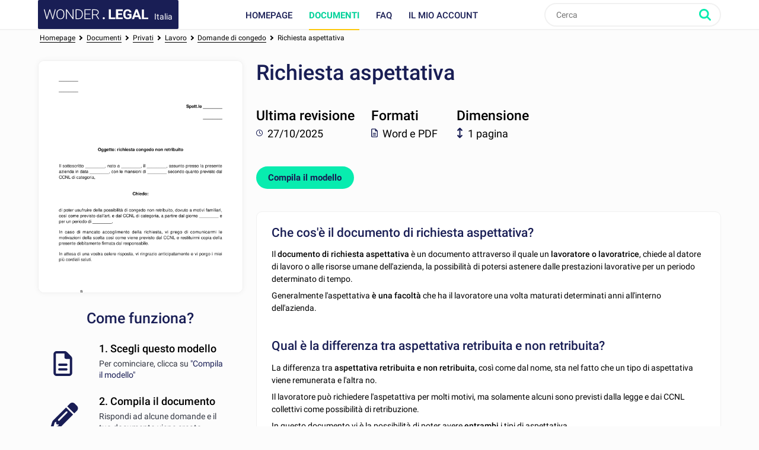

--- FILE ---
content_type: text/html; charset=utf-8
request_url: https://www.wonder.legal/it/modele/richiesta-aspettativa
body_size: 10512
content:
<!DOCTYPE html>
<html lang="it" >
	<head>
		<meta http-equiv="Content-Type" content="text/html; charset=utf-8" />
		<meta name="viewport" content="width=device-width, initial-scale=1, maximum-scale=5" />
		<meta http-equiv="X-UA-Compatible" content="IE=edge,chrome=1" />
		<meta name="format-detection" content="telephone=no">
		<title>Richiesta Aspettativa - Modello, Fac-Simile Word e PDF</title>
		<meta name="description" content="Che cos&#039;è il documento di richiesta aspettativa?
Il documento di richiesta aspettativa è un documento attraverso il quale un lavoratore o lavoratrice, chiede al datore di lavoro o alle risorse umane dell&#039;azienda, la possibilità di potersi astenere dalle prestazioni lavorative per un periodo determinato di tempo." />
					<link rel="canonical" href="https://www.wonder.legal/it/modele/richiesta-aspettativa" />
	
		<link rel="preconnect" href="https://fonts.googleapis.com">
		<link rel="preconnect" href="https://fonts.gstatic.com" crossorigin>
		<style>
			@font-face{font-family:Roboto;font-style:italic;font-weight:400;font-display:swap;src:url(https://fonts.gstatic.com/s/roboto/v30/KFOkCnqEu92Fr1Mu51xFIzIXKMnyrYk.woff2) format('woff2');unicode-range:U+0460-052F,U+1C80-1C88,U+20B4,U+2DE0-2DFF,U+A640-A69F,U+FE2E-FE2F}@font-face{font-family:Roboto;font-style:italic;font-weight:400;font-display:swap;src:url(https://fonts.gstatic.com/s/roboto/v30/KFOkCnqEu92Fr1Mu51xMIzIXKMnyrYk.woff2) format('woff2');unicode-range:U+0301,U+0400-045F,U+0490-0491,U+04B0-04B1,U+2116}@font-face{font-family:Roboto;font-style:italic;font-weight:400;font-display:swap;src:url(https://fonts.gstatic.com/s/roboto/v30/KFOkCnqEu92Fr1Mu51xEIzIXKMnyrYk.woff2) format('woff2');unicode-range:U+1F00-1FFF}@font-face{font-family:Roboto;font-style:italic;font-weight:400;font-display:swap;src:url(https://fonts.gstatic.com/s/roboto/v30/KFOkCnqEu92Fr1Mu51xLIzIXKMnyrYk.woff2) format('woff2');unicode-range:U+0370-03FF}@font-face{font-family:Roboto;font-style:italic;font-weight:400;font-display:swap;src:url(https://fonts.gstatic.com/s/roboto/v30/KFOkCnqEu92Fr1Mu51xHIzIXKMnyrYk.woff2) format('woff2');unicode-range:U+0102-0103,U+0110-0111,U+0128-0129,U+0168-0169,U+01A0-01A1,U+01AF-01B0,U+0300-0301,U+0303-0304,U+0308-0309,U+0323,U+0329,U+1EA0-1EF9,U+20AB}@font-face{font-family:Roboto;font-style:italic;font-weight:400;font-display:swap;src:url(https://fonts.gstatic.com/s/roboto/v30/KFOkCnqEu92Fr1Mu51xGIzIXKMnyrYk.woff2) format('woff2');unicode-range:U+0100-02AF,U+0304,U+0308,U+0329,U+1E00-1E9F,U+1EF2-1EFF,U+2020,U+20A0-20AB,U+20AD-20CF,U+2113,U+2C60-2C7F,U+A720-A7FF}@font-face{font-family:Roboto;font-style:italic;font-weight:400;font-display:swap;src:url(https://fonts.gstatic.com/s/roboto/v30/KFOkCnqEu92Fr1Mu51xIIzIXKMny.woff2) format('woff2');unicode-range:U+0000-00FF,U+0131,U+0152-0153,U+02BB-02BC,U+02C6,U+02DA,U+02DC,U+0304,U+0308,U+0329,U+2000-206F,U+2074,U+20AC,U+2122,U+2191,U+2193,U+2212,U+2215,U+FEFF,U+FFFD}@font-face{font-family:Roboto;font-style:italic;font-weight:500;font-display:swap;src:url(https://fonts.gstatic.com/s/roboto/v30/KFOjCnqEu92Fr1Mu51S7ACc3CsTYl4BOQ3o.woff2) format('woff2');unicode-range:U+0460-052F,U+1C80-1C88,U+20B4,U+2DE0-2DFF,U+A640-A69F,U+FE2E-FE2F}@font-face{font-family:Roboto;font-style:italic;font-weight:500;font-display:swap;src:url(https://fonts.gstatic.com/s/roboto/v30/KFOjCnqEu92Fr1Mu51S7ACc-CsTYl4BOQ3o.woff2) format('woff2');unicode-range:U+0301,U+0400-045F,U+0490-0491,U+04B0-04B1,U+2116}@font-face{font-family:Roboto;font-style:italic;font-weight:500;font-display:swap;src:url(https://fonts.gstatic.com/s/roboto/v30/KFOjCnqEu92Fr1Mu51S7ACc2CsTYl4BOQ3o.woff2) format('woff2');unicode-range:U+1F00-1FFF}@font-face{font-family:Roboto;font-style:italic;font-weight:500;font-display:swap;src:url(https://fonts.gstatic.com/s/roboto/v30/KFOjCnqEu92Fr1Mu51S7ACc5CsTYl4BOQ3o.woff2) format('woff2');unicode-range:U+0370-03FF}@font-face{font-family:Roboto;font-style:italic;font-weight:500;font-display:swap;src:url(https://fonts.gstatic.com/s/roboto/v30/KFOjCnqEu92Fr1Mu51S7ACc1CsTYl4BOQ3o.woff2) format('woff2');unicode-range:U+0102-0103,U+0110-0111,U+0128-0129,U+0168-0169,U+01A0-01A1,U+01AF-01B0,U+0300-0301,U+0303-0304,U+0308-0309,U+0323,U+0329,U+1EA0-1EF9,U+20AB}@font-face{font-family:Roboto;font-style:italic;font-weight:500;font-display:swap;src:url(https://fonts.gstatic.com/s/roboto/v30/KFOjCnqEu92Fr1Mu51S7ACc0CsTYl4BOQ3o.woff2) format('woff2');unicode-range:U+0100-02AF,U+0304,U+0308,U+0329,U+1E00-1E9F,U+1EF2-1EFF,U+2020,U+20A0-20AB,U+20AD-20CF,U+2113,U+2C60-2C7F,U+A720-A7FF}@font-face{font-family:Roboto;font-style:italic;font-weight:500;font-display:swap;src:url(https://fonts.gstatic.com/s/roboto/v30/KFOjCnqEu92Fr1Mu51S7ACc6CsTYl4BO.woff2) format('woff2');unicode-range:U+0000-00FF,U+0131,U+0152-0153,U+02BB-02BC,U+02C6,U+02DA,U+02DC,U+0304,U+0308,U+0329,U+2000-206F,U+2074,U+20AC,U+2122,U+2191,U+2193,U+2212,U+2215,U+FEFF,U+FFFD}@font-face{font-family:Roboto;font-style:italic;font-weight:700;font-display:swap;src:url(https://fonts.gstatic.com/s/roboto/v30/KFOjCnqEu92Fr1Mu51TzBic3CsTYl4BOQ3o.woff2) format('woff2');unicode-range:U+0460-052F,U+1C80-1C88,U+20B4,U+2DE0-2DFF,U+A640-A69F,U+FE2E-FE2F}@font-face{font-family:Roboto;font-style:italic;font-weight:700;font-display:swap;src:url(https://fonts.gstatic.com/s/roboto/v30/KFOjCnqEu92Fr1Mu51TzBic-CsTYl4BOQ3o.woff2) format('woff2');unicode-range:U+0301,U+0400-045F,U+0490-0491,U+04B0-04B1,U+2116}@font-face{font-family:Roboto;font-style:italic;font-weight:700;font-display:swap;src:url(https://fonts.gstatic.com/s/roboto/v30/KFOjCnqEu92Fr1Mu51TzBic2CsTYl4BOQ3o.woff2) format('woff2');unicode-range:U+1F00-1FFF}@font-face{font-family:Roboto;font-style:italic;font-weight:700;font-display:swap;src:url(https://fonts.gstatic.com/s/roboto/v30/KFOjCnqEu92Fr1Mu51TzBic5CsTYl4BOQ3o.woff2) format('woff2');unicode-range:U+0370-03FF}@font-face{font-family:Roboto;font-style:italic;font-weight:700;font-display:swap;src:url(https://fonts.gstatic.com/s/roboto/v30/KFOjCnqEu92Fr1Mu51TzBic1CsTYl4BOQ3o.woff2) format('woff2');unicode-range:U+0102-0103,U+0110-0111,U+0128-0129,U+0168-0169,U+01A0-01A1,U+01AF-01B0,U+0300-0301,U+0303-0304,U+0308-0309,U+0323,U+0329,U+1EA0-1EF9,U+20AB}@font-face{font-family:Roboto;font-style:italic;font-weight:700;font-display:swap;src:url(https://fonts.gstatic.com/s/roboto/v30/KFOjCnqEu92Fr1Mu51TzBic0CsTYl4BOQ3o.woff2) format('woff2');unicode-range:U+0100-02AF,U+0304,U+0308,U+0329,U+1E00-1E9F,U+1EF2-1EFF,U+2020,U+20A0-20AB,U+20AD-20CF,U+2113,U+2C60-2C7F,U+A720-A7FF}@font-face{font-family:Roboto;font-style:italic;font-weight:700;font-display:swap;src:url(https://fonts.gstatic.com/s/roboto/v30/KFOjCnqEu92Fr1Mu51TzBic6CsTYl4BO.woff2) format('woff2');unicode-range:U+0000-00FF,U+0131,U+0152-0153,U+02BB-02BC,U+02C6,U+02DA,U+02DC,U+0304,U+0308,U+0329,U+2000-206F,U+2074,U+20AC,U+2122,U+2191,U+2193,U+2212,U+2215,U+FEFF,U+FFFD}@font-face{font-family:Roboto;font-style:normal;font-weight:300;font-display:swap;src:url(https://fonts.gstatic.com/s/roboto/v30/KFOlCnqEu92Fr1MmSU5fCRc4AMP6lbBP.woff2) format('woff2');unicode-range:U+0460-052F,U+1C80-1C88,U+20B4,U+2DE0-2DFF,U+A640-A69F,U+FE2E-FE2F}@font-face{font-family:Roboto;font-style:normal;font-weight:300;font-display:swap;src:url(https://fonts.gstatic.com/s/roboto/v30/KFOlCnqEu92Fr1MmSU5fABc4AMP6lbBP.woff2) format('woff2');unicode-range:U+0301,U+0400-045F,U+0490-0491,U+04B0-04B1,U+2116}@font-face{font-family:Roboto;font-style:normal;font-weight:300;font-display:swap;src:url(https://fonts.gstatic.com/s/roboto/v30/KFOlCnqEu92Fr1MmSU5fCBc4AMP6lbBP.woff2) format('woff2');unicode-range:U+1F00-1FFF}@font-face{font-family:Roboto;font-style:normal;font-weight:300;font-display:swap;src:url(https://fonts.gstatic.com/s/roboto/v30/KFOlCnqEu92Fr1MmSU5fBxc4AMP6lbBP.woff2) format('woff2');unicode-range:U+0370-03FF}@font-face{font-family:Roboto;font-style:normal;font-weight:300;font-display:swap;src:url(https://fonts.gstatic.com/s/roboto/v30/KFOlCnqEu92Fr1MmSU5fCxc4AMP6lbBP.woff2) format('woff2');unicode-range:U+0102-0103,U+0110-0111,U+0128-0129,U+0168-0169,U+01A0-01A1,U+01AF-01B0,U+0300-0301,U+0303-0304,U+0308-0309,U+0323,U+0329,U+1EA0-1EF9,U+20AB}@font-face{font-family:Roboto;font-style:normal;font-weight:300;font-display:swap;src:url(https://fonts.gstatic.com/s/roboto/v30/KFOlCnqEu92Fr1MmSU5fChc4AMP6lbBP.woff2) format('woff2');unicode-range:U+0100-02AF,U+0304,U+0308,U+0329,U+1E00-1E9F,U+1EF2-1EFF,U+2020,U+20A0-20AB,U+20AD-20CF,U+2113,U+2C60-2C7F,U+A720-A7FF}@font-face{font-family:Roboto;font-style:normal;font-weight:300;font-display:swap;src:url(https://fonts.gstatic.com/s/roboto/v30/KFOlCnqEu92Fr1MmSU5fBBc4AMP6lQ.woff2) format('woff2');unicode-range:U+0000-00FF,U+0131,U+0152-0153,U+02BB-02BC,U+02C6,U+02DA,U+02DC,U+0304,U+0308,U+0329,U+2000-206F,U+2074,U+20AC,U+2122,U+2191,U+2193,U+2212,U+2215,U+FEFF,U+FFFD}@font-face{font-family:Roboto;font-style:normal;font-weight:400;font-display:swap;src:url(https://fonts.gstatic.com/s/roboto/v30/KFOmCnqEu92Fr1Mu72xKKTU1Kvnz.woff2) format('woff2');unicode-range:U+0460-052F,U+1C80-1C88,U+20B4,U+2DE0-2DFF,U+A640-A69F,U+FE2E-FE2F}@font-face{font-family:Roboto;font-style:normal;font-weight:400;font-display:swap;src:url(https://fonts.gstatic.com/s/roboto/v30/KFOmCnqEu92Fr1Mu5mxKKTU1Kvnz.woff2) format('woff2');unicode-range:U+0301,U+0400-045F,U+0490-0491,U+04B0-04B1,U+2116}@font-face{font-family:Roboto;font-style:normal;font-weight:400;font-display:swap;src:url(https://fonts.gstatic.com/s/roboto/v30/KFOmCnqEu92Fr1Mu7mxKKTU1Kvnz.woff2) format('woff2');unicode-range:U+1F00-1FFF}@font-face{font-family:Roboto;font-style:normal;font-weight:400;font-display:swap;src:url(https://fonts.gstatic.com/s/roboto/v30/KFOmCnqEu92Fr1Mu4WxKKTU1Kvnz.woff2) format('woff2');unicode-range:U+0370-03FF}@font-face{font-family:Roboto;font-style:normal;font-weight:400;font-display:swap;src:url(https://fonts.gstatic.com/s/roboto/v30/KFOmCnqEu92Fr1Mu7WxKKTU1Kvnz.woff2) format('woff2');unicode-range:U+0102-0103,U+0110-0111,U+0128-0129,U+0168-0169,U+01A0-01A1,U+01AF-01B0,U+0300-0301,U+0303-0304,U+0308-0309,U+0323,U+0329,U+1EA0-1EF9,U+20AB}@font-face{font-family:Roboto;font-style:normal;font-weight:400;font-display:swap;src:url(https://fonts.gstatic.com/s/roboto/v30/KFOmCnqEu92Fr1Mu7GxKKTU1Kvnz.woff2) format('woff2');unicode-range:U+0100-02AF,U+0304,U+0308,U+0329,U+1E00-1E9F,U+1EF2-1EFF,U+2020,U+20A0-20AB,U+20AD-20CF,U+2113,U+2C60-2C7F,U+A720-A7FF}@font-face{font-family:Roboto;font-style:normal;font-weight:400;font-display:swap;src:url(https://fonts.gstatic.com/s/roboto/v30/KFOmCnqEu92Fr1Mu4mxKKTU1Kg.woff2) format('woff2');unicode-range:U+0000-00FF,U+0131,U+0152-0153,U+02BB-02BC,U+02C6,U+02DA,U+02DC,U+0304,U+0308,U+0329,U+2000-206F,U+2074,U+20AC,U+2122,U+2191,U+2193,U+2212,U+2215,U+FEFF,U+FFFD}@font-face{font-family:Roboto;font-style:normal;font-weight:500;font-display:swap;src:url(https://fonts.gstatic.com/s/roboto/v30/KFOlCnqEu92Fr1MmEU9fCRc4AMP6lbBP.woff2) format('woff2');unicode-range:U+0460-052F,U+1C80-1C88,U+20B4,U+2DE0-2DFF,U+A640-A69F,U+FE2E-FE2F}@font-face{font-family:Roboto;font-style:normal;font-weight:500;font-display:swap;src:url(https://fonts.gstatic.com/s/roboto/v30/KFOlCnqEu92Fr1MmEU9fABc4AMP6lbBP.woff2) format('woff2');unicode-range:U+0301,U+0400-045F,U+0490-0491,U+04B0-04B1,U+2116}@font-face{font-family:Roboto;font-style:normal;font-weight:500;font-display:swap;src:url(https://fonts.gstatic.com/s/roboto/v30/KFOlCnqEu92Fr1MmEU9fCBc4AMP6lbBP.woff2) format('woff2');unicode-range:U+1F00-1FFF}@font-face{font-family:Roboto;font-style:normal;font-weight:500;font-display:swap;src:url(https://fonts.gstatic.com/s/roboto/v30/KFOlCnqEu92Fr1MmEU9fBxc4AMP6lbBP.woff2) format('woff2');unicode-range:U+0370-03FF}@font-face{font-family:Roboto;font-style:normal;font-weight:500;font-display:swap;src:url(https://fonts.gstatic.com/s/roboto/v30/KFOlCnqEu92Fr1MmEU9fCxc4AMP6lbBP.woff2) format('woff2');unicode-range:U+0102-0103,U+0110-0111,U+0128-0129,U+0168-0169,U+01A0-01A1,U+01AF-01B0,U+0300-0301,U+0303-0304,U+0308-0309,U+0323,U+0329,U+1EA0-1EF9,U+20AB}@font-face{font-family:Roboto;font-style:normal;font-weight:500;font-display:swap;src:url(https://fonts.gstatic.com/s/roboto/v30/KFOlCnqEu92Fr1MmEU9fChc4AMP6lbBP.woff2) format('woff2');unicode-range:U+0100-02AF,U+0304,U+0308,U+0329,U+1E00-1E9F,U+1EF2-1EFF,U+2020,U+20A0-20AB,U+20AD-20CF,U+2113,U+2C60-2C7F,U+A720-A7FF}@font-face{font-family:Roboto;font-style:normal;font-weight:500;font-display:swap;src:url(https://fonts.gstatic.com/s/roboto/v30/KFOlCnqEu92Fr1MmEU9fBBc4AMP6lQ.woff2) format('woff2');unicode-range:U+0000-00FF,U+0131,U+0152-0153,U+02BB-02BC,U+02C6,U+02DA,U+02DC,U+0304,U+0308,U+0329,U+2000-206F,U+2074,U+20AC,U+2122,U+2191,U+2193,U+2212,U+2215,U+FEFF,U+FFFD}@font-face{font-family:Roboto;font-style:normal;font-weight:700;font-display:swap;src:url(https://fonts.gstatic.com/s/roboto/v30/KFOlCnqEu92Fr1MmWUlfCRc4AMP6lbBP.woff2) format('woff2');unicode-range:U+0460-052F,U+1C80-1C88,U+20B4,U+2DE0-2DFF,U+A640-A69F,U+FE2E-FE2F}@font-face{font-family:Roboto;font-style:normal;font-weight:700;font-display:swap;src:url(https://fonts.gstatic.com/s/roboto/v30/KFOlCnqEu92Fr1MmWUlfABc4AMP6lbBP.woff2) format('woff2');unicode-range:U+0301,U+0400-045F,U+0490-0491,U+04B0-04B1,U+2116}@font-face{font-family:Roboto;font-style:normal;font-weight:700;font-display:swap;src:url(https://fonts.gstatic.com/s/roboto/v30/KFOlCnqEu92Fr1MmWUlfCBc4AMP6lbBP.woff2) format('woff2');unicode-range:U+1F00-1FFF}@font-face{font-family:Roboto;font-style:normal;font-weight:700;font-display:swap;src:url(https://fonts.gstatic.com/s/roboto/v30/KFOlCnqEu92Fr1MmWUlfBxc4AMP6lbBP.woff2) format('woff2');unicode-range:U+0370-03FF}@font-face{font-family:Roboto;font-style:normal;font-weight:700;font-display:swap;src:url(https://fonts.gstatic.com/s/roboto/v30/KFOlCnqEu92Fr1MmWUlfCxc4AMP6lbBP.woff2) format('woff2');unicode-range:U+0102-0103,U+0110-0111,U+0128-0129,U+0168-0169,U+01A0-01A1,U+01AF-01B0,U+0300-0301,U+0303-0304,U+0308-0309,U+0323,U+0329,U+1EA0-1EF9,U+20AB}@font-face{font-family:Roboto;font-style:normal;font-weight:700;font-display:swap;src:url(https://fonts.gstatic.com/s/roboto/v30/KFOlCnqEu92Fr1MmWUlfChc4AMP6lbBP.woff2) format('woff2');unicode-range:U+0100-02AF,U+0304,U+0308,U+0329,U+1E00-1E9F,U+1EF2-1EFF,U+2020,U+20A0-20AB,U+20AD-20CF,U+2113,U+2C60-2C7F,U+A720-A7FF}@font-face{font-family:Roboto;font-style:normal;font-weight:700;font-display:swap;src:url(https://fonts.gstatic.com/s/roboto/v30/KFOlCnqEu92Fr1MmWUlfBBc4AMP6lQ.woff2) format('woff2');unicode-range:U+0000-00FF,U+0131,U+0152-0153,U+02BB-02BC,U+02C6,U+02DA,U+02DC,U+0304,U+0308,U+0329,U+2000-206F,U+2074,U+20AC,U+2122,U+2191,U+2193,U+2212,U+2215,U+FEFF,U+FFFD}
		</style>
				<!-- CSS -->
					<link rel="stylesheet" href="/Style/tpl2024/dist/main.1756128160.css" type="text/css" />
											<link rel="stylesheet" href="/Style/tpl2024/css/presentation-modele.1756128160.css" type="text/css" />
																
		
		<!-- Favicons -->
					<link rel="icon" sizes="32x32" href="/Style/tpl2024/favicon/base/favicon.ico" type="image/x-icon">
			<link rel="icon" href="/Style/tpl2024/favicon/base/icon.svg" type="image/svg+xml">
			<link rel="icon" sizes="16x16" href="/Style/tpl2024/favicon/base/favicon.png" type="image/png">
			<link rel="icon" sizes="32x32" href="/Style/tpl2024/favicon/base/favicon-32.png" type="image/png">
			<link rel="icon" sizes="64x64" href="/Style/tpl2024/favicon/base/favicon-64.png" type="image/png">
			<link rel="icon" sizes="96x96" href="/Style/tpl2024/favicon/base/favicon-96.png" type="image/png">
			<link rel="icon" sizes="196x196" href="/Style/tpl2024/favicon/base/favicon-196.png" type="image/png">
			<link rel="apple-touch-icon" sizes="180x180" href="/Style/tpl2024/favicon/base/apple-touch-icon.png">
			<meta name="msapplication-TileImage" content="/Style/tpl2024/favicon/base/favicon-144.png">
			<meta name="msapplication-TileColor" content="#FFFFFF">
				
				
		<!-- Vérification de Google Search Console. Balise à laisser. -->
		<meta name="google-site-verification" content="UTb2IzLoAWaHAch36OuPPePGIYCjMFXEReMrv59NIfU" />
	</head>
	<body class="preload presentation-modele it">
				<header id="header">
			<div class="top-nav ">
				<div class="place-content">
										<a class="logo" title="Wonder.Legal Italia" rel="home" href="https://www.wonder.legal/it/">
											<img src="/Style/tpl2024/img/logo-wl.svg" width="109" height="60" alt="Wonder.Legal Italia">
						<span>Italia</span>
					</a>
										<input type="checkbox" id="mobile_menu_icon">
					<label class="mobile-menu-link" for="mobile_menu_icon" id="drop_mobile_menu">
						<div>
							<span></span>
							<span></span>
							<span></span>
						</div>
						Menu					</label>
					<div id="menu" class="links">
						<nav>
							<ul class="top-level">
								<li class="accueil_menu"><a class="" href="https://www.wonder.legal/it/">Homepage</a></li>
								<li class="documents_lien_menu dropdown">
									<a class="document active" href="https://www.wonder.legal/it/choix-modele/">Documenti</a>
									<ul class="sousMenu">
										<li><a href="https://www.wonder.legal/it/choix-modele/professionisti">Professionisti</a></li>
										<li><a href="https://www.wonder.legal/it/choix-modele/privati">Privati</a></li>
										<li class="last"><a href="https://www.wonder.legal/it/choix-modele/">Tutti i documenti</a></li>
									</ul>
								</li>
																<li class="faq_menu"><a class="faq" href="https://www.wonder.legal/it/pages/faq.php">FAQ</a></li>
																<li class="user">
									<a class="logincompte" href="https://www.wonder.legal/it/compte/">Il mio account</a>
								</li>
							</ul>
						</nav>
					</div>
					<div class="nav-right">
						<div class="recherche">
							<form class="search-form" action="https://www.wonder.legal/it/recherche/recherche_traitement.php" method="post">
								<input type="text" name="recherche" autocomplete="off" placeholder="Cerca"  id="recherche" class="search-terms" data-root="../" data-div-id="recherche_ajax" value="" >
								<input type="submit" name="bouton_recherche" value="Cerca" class="search-button" />
								<div id="recherche_ajax"></div>
							</form>
						</div>
					</div>
									</div>
			</div>
		</header>

		<!--
		<div class="bouton-top">
			<div id="btn_up">
				<svg class="btn-up-icon-left" xmlns="http://www.w3.org/2000/svg" width="12" height="12" viewBox="0 0 444.819 444.819"><path d="M433.968 278.657L248.388 92.79c-7.42-7.044-16.08-10.566-25.978-10.566-10.088 0-18.652 3.52-25.697 10.566L10.848 278.657C3.615 285.887 0 294.55 0 304.637c0 10.28 3.62 18.843 10.848 25.693l21.41 21.413c6.855 7.23 15.42 10.852 25.698 10.852s18.842-3.62 25.697-10.852L222.41 213.27l138.758 138.47c6.848 7.228 15.413 10.852 25.7 10.852 10.082 0 18.747-3.624 25.975-10.852l21.41-21.412c7.042-7.043 10.566-15.608 10.566-25.693 0-10.09-3.615-18.75-10.852-25.978z"/></svg>
				<span>Torna in alto</span>
				<svg class="btn-up-icon-right" xmlns="http://www.w3.org/2000/svg" width="12" height="12" viewBox="0 0 444.819 444.819"><path d="M433.968 278.657L248.388 92.79c-7.42-7.044-16.08-10.566-25.978-10.566-10.088 0-18.652 3.52-25.697 10.566L10.848 278.657C3.615 285.887 0 294.55 0 304.637c0 10.28 3.62 18.843 10.848 25.693l21.41 21.413c6.855 7.23 15.42 10.852 25.698 10.852s18.842-3.62 25.697-10.852L222.41 213.27l138.758 138.47c6.848 7.228 15.413 10.852 25.7 10.852 10.082 0 18.747-3.624 25.975-10.852l21.41-21.412c7.042-7.043 10.566-15.608 10.566-25.693 0-10.09-3.615-18.75-10.852-25.978z"/></svg>
			</div>
		</div>
		-->
				<!--START PAGE -->
		<div class="page editorial-content">



	<script type="application/ld+json">
		{ "@context": "http://schema.org", "@type": "BreadcrumbList", "itemListElement": [{ "@type": "ListItem", "position": 1, "item": { "@id": "https://www.wonder.legal/it/choix-modele/", "name": "Documenti" } },{ "@type": "ListItem", "position": 2, "item": { "@id": "https://www.wonder.legal/it/choix-modele/privati", "name": "Privati" } },{ "@type": "ListItem", "position": 3, "item": { "@id": "https://www.wonder.legal/it/choix-modele/occupazione", "name": "Lavoro" } },{ "@type": "ListItem", "position": 4, "item": { "@id": "https://www.wonder.legal/it/choix-modele/domande-di-congedo", "name": "Domande di congedo" } },{ "@type": "ListItem", "position": 5, "item": { "@id": "https://www.wonder.legal/it/modele/richiesta-aspettativa", "name": "Richiesta aspettativa" } }] }	</script>

<div id="breadcrumb">
	<div class="inner">
		<div class="placement">
			<a href="https://www.wonder.legal/it">Homepage</a> <i></i> <div>
							<a href="https://www.wonder.legal/it/choix-modele/">
								<span>Documenti</span>
							</a> <i></i>
						</div><div>
							<a href="https://www.wonder.legal/it/choix-modele/privati">
								<span>Privati</span>
							</a> <i></i>
						</div><div>
							<a href="https://www.wonder.legal/it/choix-modele/occupazione">
								<span>Lavoro</span>
							</a> <i></i>
						</div><div>
						<a href="https://www.wonder.legal/it/choix-modele/domande-di-congedo">
							<span>Domande di congedo</span>
						</a> <i></i> 
					</div><div id="dernier_lien_du_fil_d_ariane" >
					<a href="https://www.wonder.legal/it/modele/richiesta-aspettativa">
						<span>Richiesta aspettativa</span>
					</a>
				</div>		</div>
	</div>
</div>

<div class="clear-after content-document">

		<div class="col col30 infos-how-to">

									<a class="preview-document" href="https://www.wonder.legal/it/creation-modele/richiesta-aspettativa">
						<img loading="lazy" src="https://www.wonder.legal/Les_thumbnails/richiesta-aspettativa.png" alt="Richiesta aspettativa" title="Comincia gratis" />
						<span class="form-button">
							Compila il modello													</a>
					</a>
				
				<h2>Come funziona?</h2>

				<div class="step step1">
					<h4>1. Scegli questo modello</h4>
					<p>Per cominciare, clicca su <a href="https://www.wonder.legal/it/creation-modele/richiesta-aspettativa">&quot;Compila il modello&quot;</a>					</p>
					<img src="https://www.wonder.legal/Style/tpl2024/img/document.svg" class="step-ico step-ico-1" alt="1 / Scegli questo modello" />
				</div>

				<div class="step step2">
					<h4>2. Compila il documento</h4>
					<p>Rispondi ad alcune domande e il tuo documento viene creato automaticamente.</p>
					<img src="https://www.wonder.legal/Style/tpl2024/img/pencil.svg" class="step-ico step-ico-2" alt="2 / Compila il documento" />
				</div>

				<div class="step step3">
					<h4>3. Salva - Stampa</h4>
					<p>Il tuo documento è pronto! Lo riceverai nei formati <strong>Word e PDF</strong>. Potrai modificarlo.</p>
					<img src="https://www.wonder.legal/Style/tpl2024/img/print.svg" class="step-ico step-ico-3" alt="3 / Salva - Stampa" />
				</div>

							<div class="step step4">
					<h4>Avvocato in alternativa</h4>
					<p>Puoi scegliere di farti assistere da un avvocato dopo avere compilato il documento.</p>
					<img src="https://www.wonder.legal/Style/tpl2024/img/lawyer.svg" class="step-ico step-ico-4" alt="Avvocato in alternativa" />
				</div>
			
		</div>

		<div class="col col68 align-right">
		<div class="infos-document has-preview">

			<div class="document-title">
				<h1>Richiesta aspettativa</h1>
							</div>

			<div class="stickers">

				<div class="sticker sticker1">
					<div class="text">
						<strong>Ultima revisione</strong>
						<span class="smaller"><img class="ico" src="/Style/tpl2024/img/clock.svg" alt="Ultima revisione" /> 27/10/2025</span>
					</div>
				</div>

				<div class="sticker sticker2">
					<div class="text">
						<strong>Formati</strong>
						<span class="smaller"><img class="ico" src="/Style/tpl2024/img/document.svg" alt="Formati" />Word e PDF</span>
					</div>
				</div>
							<div class="sticker sticker4">
					<div class="text">
						<strong>Dimensione</strong>
						<span class="smaller"><img class="ico" src="/Style/tpl2024/img/resize.svg" alt="Dimensione" />1 pagina</span>
					</div>
				</div>

							</div>

			
				<a class="btn large call2action creation-document" href="https://www.wonder.legal/it/creation-modele/richiesta-aspettativa">
					Compila il modello									</a>
			
			

			<div class="col col100 infos-document-mobile">

				<p><img class="ico" src="/Style/tpl2024/img/clock.svg" alt="Ultima revisione" /><span class="label">Ultima revisione:</span> 27/10/2025 </p>
				<p><img class="ico" src="/Style/tpl2024/img/document.svg" alt="Formati" /><span class="label">Formati disponibili: </span>Word e PDF</p>
				<p><img class="ico" src="/Style/tpl2024/img/resize.svg" alt="Dimensione" /><span class="label">Dimensione:</span> 1 pagina</p>

												<p><span class="label">Opzione: </span>Assistenza di un avvocato</p>
												
								
					<a class="btn large call2action creation-document" href="https://www.wonder.legal/it/creation-modele/richiesta-aspettativa">
						Compila il modello											</a>
					
							</div>

			</div>

			<div class="inner-padding col-white">

				<div id="description" class="direction_ltr">

					<h2 class="sous-titre" style="font-weight: bold; font-size: 1.25em;">Che cos'è il documento di richiesta aspettativa?</h2>
<p>Il <strong>documento di richiesta aspettativa</strong> è un documento attraverso il quale un<strong> lavoratore o lavoratrice</strong>, chiede al datore di lavoro o alle risorse umane dell'azienda, la possibilità di potersi astenere dalle prestazioni lavorative per un periodo determinato di tempo.</p>
<p>Generalmente l'aspettativa <strong>è una facoltà</strong> che ha il lavoratore una volta maturati determinati anni all'interno dell'azienda.</p>
<h2 class="sous-titre" style="font-weight: bold; font-size: 1.25em;"><br />Qual è la differenza tra aspettativa retribuita e non retribuita?</h2>
<p>La differenza tra <strong>aspettativa retribuita e non retribuita,</strong> così come dal nome, sta nel fatto che un tipo di aspettativa viene remunerata e l'altra no.</p>
<p>Il lavoratore può richiedere l'aspetattiva per molti motivi, ma solamente alcuni sono previsti dalla legge e dai CCNL collettivi come possibilità di retribuzione. </p>
<p>In questo documento vi è la possibilità di poter avere <strong>entrambi</strong> i tipi di aspettativa.</p>
<h2 class="sous-titre" style="font-weight: bold; font-size: 1.25em;"><br />Qual è la differenza tra aspettativa e congedo?</h2>
<p>Aspettativa e congedo sono due istituti previsti dalla legge che permettono al lavoratore o lavoratrice di potersi astenere per un periodo di tempo dal posto di lavoro.</p>
<p>I congedi sono previsti per determinati <strong>eventi specifici </strong>e generalmente hanno una data prevista dalla legge.</p>
<p class="guide-boxed-paragraph" style="border: 1px solid rgb(0, 0, 0); padding: 1em;">I congedi più comuni sono: <br /><strong>Congedo parentale:</strong> di maternità, sia obbligatoria che facoltativa, che di paternit&agrave;. <br /><strong>Congedo matrimoniale</strong>: quando il lavoratore o lavoratrice convolano a nozze <br /><strong>Congedo sanitario</strong>: quando una persona ha diritto al congedo per motivi di salute</p>
<p>L'aspetattiva, al contrario, non prevede obbligatoriamente un evento specifico, ed il lavoratore la può richiedere qualora abbia le condizioni di poterlo fare, anche se a volte si chiede proprio per un evento particolare.</p>
<p>L'aspetattiva è regolata dai <strong>Contratti collettivi nazionali (CCNL)</strong> e possono variare da uno all'altro. Generalmente, si richiede che il lavoratore abbia almeno cinque anni anzianità all'interno dall'azienda, e la durata dell'aspettativa varia in base agli anni passati all'interno dell'azienda.</p>
<h2 class="sous-titre" style="font-weight: bold; font-size: 1.25em;"><br />E' obbligatorio firmare il documento di richiesta aspettativa?</h2>
<p>Nel caso in cui si voglia <strong>richiedere</strong> l'aspettativa al proprio datore di lavoro, si dovrà compilare e firmare il documento con una <strong>richiesta formale scritta.</strong></p>
<p>In alcuni casi alcune aziende hanno dei moduli interni, altrimenti va bene qualsiasi tipo di documento scritto e firmato.</p>
<h2 class="sous-titre" style="font-weight: bold; font-size: 1.25em;"><br />Quali sono i prerequisiti del documento richiesta aspettativa?</h2>
<p>Per poter firmare il documento di richiesta aspettativa si dovrà avere un rapporto di lavoro tra <strong>lavoratore e il datore di lavoro.</strong></p>
<p>Il lavoratore potrà richiedere l'aspettativa qualora abbia i requisiti previsti dal CCNL di categoria.</p>
<h2 class="sous-titre" style="font-weight: bold; font-size: 1.25em;"><br />Quanto è la durata di un'aspettativa?</h2>
<p>La durata dell'aspettativa varia in base al tipo di motivo richiesto dal lavoratore.</p>
<p>La classica aspettativa per "<strong>motivi personali"</strong>, ossia anno sabbatico, durerà per un massimo di <strong>12 mesi</strong> nella vita del lavoratore.</p>
<p>Il congedo per gravi motivi familiari (la comunemente chiamata legge 104) può durare fino a <strong>24 mesi</strong></p>
<p>Mentre gli altri tipi di aspettativa (per motivi politici, volontariato, formazione ecc.) variano in base al tipo di aspettativa richiesta e all'evento che che fa si che si richieda l'aspettativa.</p>
<h2 class="sous-titre" style="font-weight: bold; font-size: 1.25em;"><br />Cosa bisogna fare una volta che è stato compilato il documento di richiesta aspettativa?</h2>
<p>Una volta firmato il documento di richiesta aspettativa questo dovrà essere firmato dal lavoratore e presentato al datore di lavoro o, in caso di azienda più strutturata, all'ufficio delle risorse umane.</p>
<p>Generalmente, la presentazione può avvenire tramite:</p>
<ul>
<li><strong>Consegna a mano</strong> nel luogo di lavoro direttamente al datore di lavoro o all'ufficio risorse umane.</li>
<li><strong>PEC</strong> o Lettera raccomandata A/R;</li>
<li><strong>Mail aziendale</strong>, accertarsi in ogni caso che questa è stata ricevuta dal datore di lavoro o dall'ufficio delle risorse umane.</li>
</ul>
<p>Il lavoratore dovrà poi attendere la risposta da parte del datore di lavoro o delle risorse umane. Nel caso in cui questa venisse denegata, si potrà chiedere al datore una copia scritta motivata con le ragioni del diniego.</p>
<h2 class="sous-titre" style="font-weight: bold; font-size: 1.25em;"><br />Quali sono i motivi per cui si può richiedere l'aspettativa dal lavoro?</h2>
<p>I motivi e le cause per cui si può richiedere l'aspettativa dal lavoro sono varie:</p>
<ul>
<li><strong>Motivi personali</strong>: Questo è il cosiddetto "anno sabbatico" nel quale un lavoratore può richiedere una aspettativa non retribuita, quando ne ricorrano le condizioni. In genere, il lavoratore deve aver maturato almeno 5 anni all'interno dell'impresa (ma questo varia per ogni categoria, in base al CCNL), e il permesso è concesso dal datore di lavoro solamente nel caso in cui questo sia conforme con l'organizzazione aziendale.</li>
<li><strong>Motivi familiari:</strong> l verificarsi di gravi motivi familiari il lavoratore può richiedere un congedo non retribuito per eventi legati alla situazione personale propria del convivente, dei parenti o affini entro il 3° grado disabili (anche non conviventi), del coniuge (o parte dell'unione civile), figli (anche adottivi), genitori, adottanti, generi e nuore, suocero e suocera, fratelli e sorelle.</li>
</ul>
<p class="guide-boxed-paragraph" style="border: 1px solid rgb(0, 0, 0); padding: 1em;">Tra i <strong>gravi motivi </strong>previsti dalla legge, rientrano:<br /><br />Le esigenze familiari derivanti dal decesso di uno dei soggetti citati; situazioni che richiedono un impegno rilevante del dipendente o dei familiari nell'assistenza di uno dei soggetti citati; <br />Situazioni di grave disagio personale in cui incorre il dipendente stesso; <br />Le situazioni relative ai soggetti citati derivanti da patologie acute o croniche che determinano temporanea o permanente riduzione dell'autonomia personale, richiedono assistenza continua o frequenti monitoraggi clinici, e, infine, la partecipazione attiva del familiare nel trattamento sanitario.</p>
<p>L'aspettativa ha una durata di 2 anni nell'arco dell'intera vita lavorativa, continuativi o frazionati. In ogni caso, ogni CCNL disciplinerà come e quando richiedere l'aspettativa.</p>
<ul>
<li><strong>Motivi di formazione</strong>: Questa aspettativa, è prevista per i lavoratori che abbiano almeno cinque anni di anzianità di servizio presso la stessa azienda o amministrazione, i quali possono richiedere una aspettativa per la formazione per un periodo non superiore ad undici mesi, continuativo o frazionato, nell'arco dell'intera vita lavorativa. Per formazione si intende quella finalizzata al completamento della scuola dell'obbligo, al conseguimento del titolo di studio di secondo grado, del diploma universitario o di laurea o alla partecipazione ad attività formative diverse da quelle proposte o finanziate dal datore di lavoro. Il datore di lavoro può rifiutarsi di concedere questo tipo di aspettativa o differirne i tempi per esigenze di organizzazione aziendale.</li>
<li><strong>Tossicodipendenza</strong>: Questo tipo di aspettativa si può richiedere quando viene accertato lo stato di tossicodipendenza del lavoratore dai SERT (Servizio per le Tossicodipendenze), direttamente all'interno delle ASL (Azienda Sanitaria Locale). Una volta accertato, il lavoratore potrà richiedere l'aspettativa per le cure personalizzate, che in ogni caso non potranno superare i tre anni. Il diritto all'aspettativa non retribuita, con mantenimento del posto di lavoro, è riconosciuto anche ai lavoratori familiari di tossicodipendente, per concorrere al programma terapeutico e socio-riabilitativo dello stesso, qualora il SERT ne attesti la necessit&agrave;.</li>
<li><strong>Cariche pubbliche elettive:</strong> Questo tipo di aspettativa si richiede quando il lavoratore dovrà ricoprire cariche pubbliche. Hanno diritto di richiedere periodi di aspettativa non retribuita per la durata del loro mandato, i dipendenti privati eletti membri del Parlamento Italiano, Parlamento Europeo o eletti membri dell'Assemblea regionale. Hanno altresì diritto a periodi di aspettativa non retribuita gli eletti nelle amministrazioni locali quali Sindaci, Presidenti di provincia, Presidenti di comunità montane, Presidenti di unioni di Comuni e di consorzi tra enti locali, Assessori provinciali e Assessori di comuni con più di 10 mila abitanti. Anche i Presidenti di consigli comunali con più di 50 mila abitanti e presidenti dei consigli provinciali e i Presidenti dei consigli circoscrizionali.</li>
</ul>
<p class="guide-boxed-paragraph" style="border: 1px solid rgb(0, 0, 0); padding: 1em;">Durante tale periodo il lavoratore ha diritto alla conservazione del posto oltre alla maturazione dell'anzianità di servizio, e al riconoscimento dei contributi utili alla pensione. Il datore di lavoro non può rifiutare questo tipo di aspettativa.</p>
<ul>
<li><strong>Cariche sindacali</strong>: hanno diritto ad una aspettativa non retribuita anche coloro che vengono eletti come rappresentanti sindacali a livello provinciale o nazionale per tutto il periodo del mandato. Anche in questo caso la richiesta non potrà essere rifiutata.<br />Volontariato: questo tipo di aspettativa è invece retribuita, ma solamente quando l'assenza al lavoro è giustificata dalla necessità di svolgere le attività previste dalla normativa, come ad esempio il soccorso e l'assistenza in casi di emergenza. Inoltre, è necessario che l'associazione di cui si fa parte il lavoratore sia iscritta ai registri regionali, oltre ad essere inserita nell'elenco nazionale dell'Agenzia di protezione civile.</li>
</ul>
<h2 class="sous-titre" style="font-weight: bold; font-size: 1.25em;"><br />Cosa deve contenere un documento di richiesta aspettativa?</h2>
<p>Un documento di richiesta aspettativa deve contenere:</p>
<ul>
<li><strong>Generalità delle parti</strong>: Indicare le generalità del lavoratore e dell'impresa, comprensivo del ruolo del lavoratore all'interno dell'impresa</li>
<li><strong>Tipo di aspettativa: </strong>quale tipo di aspettativa che richiede il lavoratore tra quelle previste per legge, che può essere il cosiddetto "anno sabbatico", aspettativa per formazione, motivi familiari, o qualsiasi altro tipo di aspettativa prevista dalla legge o dal CCNL di categoria.</li>
<li><strong>Data: </strong>il giorno in cui dovrebbe iniziare e la data dell'aspettativa richieta dal lavoratore.</li>
<li><strong>Riferimenti legislativi:</strong> si dovrà inserire qual è l'articolo del CCNL di riferimento e se il tipo di aspettativa richiesta è prevista da quel CCNL. Inoltre si potranno indicare i motivi, che portano alla decisione di richiedere l'aspettativa.</li>
</ul>
<h2 class="sous-titre" style="font-weight: bold; font-size: 1.25em;"><br />Normativa di riferimento</h2>
<p>Artt. 4 - 5, <strong><a href="https://legislature.camera.it/_bicamerali/infanzia/leggi/l53.htm">Legge 8 marzo 2000, n.53</a>,</strong> "Disposizioni per il sostegno della maternità e della paternità, per il diritto alla cura e alla formazione e per il coordinamento dei tempi delle città"</p>
<p>Artt. 31 - 32<a href="https://www.gazzettaufficiale.it/eli/id/1970/05/27/070U0300/sg"> <strong>Legge 20 maggio 1970, n. 300</strong></a><strong> </strong>(Statuto dei Lavoratori), "Norme sulla tutela della libertà e dignità del lavoratori, della libertà sindacale e dell'attività sindacale nel luoghi di lavoro e norme sul collocamento."</p>
<p>Art. 124 D.P.R. del <strong><a href="https://www.gazzettaufficiale.it/eli/id/1990/10/31/090G0363/sg">9 ottobre 1990, n. 309,</a> </strong>"Testo unico delle leggi in materia di disciplina degli stupefacenti e sostanze psicotrope, prevenzione, cura e riabilitazione dei relativi stati di tossicodipendenza".</p>
<p>CCNL di categoria</p>
				
					<h2 class="sous-titre" style="font-weight: bold; font-size: 1.25em;"><br />Assistenza di un avvocato</h2>
											<p>Potrai scegliere di <strong>consultare un avvocato se avrai bisogno di aiuto.</strong></p>
						<p>L'avvocato potrà rispondere alle tue domande o assisterti negli adempimenti opportuni. Questa opzione ti sarà proposta alla fine del documento.</p>
					
				
				<h2 class="sous-titre" style="font-weight: bold; font-size: 1.25em;"><br />Come modificare il modello?</h2>					<p>Compili un modulo. Il documento viene redatto sotto i tuoi occhi man mano che inserisci le tue risposte.</p>

					<p>
											Al termine, lo ricevi nei formati <strong>Word e PDF</strong>.											Puoi <strong>modificarlo</strong> e <strong>riutilizzarlo</strong>.					</p>
				</div>

				
					<a class="btn large call2action creation-document bottom-btn" href="https://www.wonder.legal/it/creation-modele/richiesta-aspettativa">
						Compila il modello											</a>

				
			</div>

		</div>


		<div class="col col68 col-white align-right extra-links">
			<div class="inner-padding">
				
									<p class="repeat-title">Richiesta aspettativa - modello, fac-simile Word e PDF</p>
				
				<p><span class="repeat-title">Stato:</span> Italia</p>

				
																	<h2>Domande di congedo - Altri modelli di documenti giuridici da scaricare</h2>
										<div class="pseudoselect-component" id="chooseModele">
						<ul class="options">
													<li data-value="https://www.wonder.legal/it/modele/richiesta-ferie-datore-lavoro"><a href="https://www.wonder.legal/it/modele/richiesta-ferie-datore-lavoro">Richiesta ferie al datore di lavoro</a></li>
													<li data-value="https://www.wonder.legal/it/modele/richiesta-permesso-retribuito-datore-lavoro"><a href="https://www.wonder.legal/it/modele/richiesta-permesso-retribuito-datore-lavoro">Richiesta permesso retribuito datore di lavoro</a></li>
													<li data-value="https://www.wonder.legal/it/modele/comunicazione-datore-lavoro-permesso-legge-104-disabili"><a href="https://www.wonder.legal/it/modele/comunicazione-datore-lavoro-permesso-legge-104-disabili">Comunicazione al datore di lavoro permesso legge 104 disabili</a></li>
													<li data-value="https://www.wonder.legal/it/modele/richiesta-congedo-parentale-facoltativo-al-datore-di-lavoro"><a href="https://www.wonder.legal/it/modele/richiesta-congedo-parentale-facoltativo-al-datore-di-lavoro">Richiesta congedo parentale facoltativo al datore di lavoro</a></li>
													<li data-value="https://www.wonder.legal/it/modele/comunicazione-congedo-di-maternita-obbligatorio-al-datore-di-lavoro"><a href="https://www.wonder.legal/it/modele/comunicazione-congedo-di-maternita-obbligatorio-al-datore-di-lavoro">Comunicazione congedo di maternità obbligatorio al datore di lavoro</a></li>
													<li data-value="https://www.wonder.legal/it/modele/comunicazione-congedo-di-paternita-obbligatorio-al-datore-di-lavoro"><a href="https://www.wonder.legal/it/modele/comunicazione-congedo-di-paternita-obbligatorio-al-datore-di-lavoro">Comunicazione congedo di paternità obbligatorio al datore di lavoro</a></li>
												</ul>
						<ul class="current-choice">
							<li> Altri modelli di documenti giuridici da scaricare</li>
						</ul>
						<button role="button" aria-label=" Altri modelli di documenti giuridici da scaricare" class="handle"><span class="chevron-down"></span></button>
					</div>

							</div>
		</div>

		<div class="col col30 align-right">
			<div class="inner-padding">
				&nbsp;
			</div>
		</div>
		
</div>



			<div class="clear-ie89"></div>
		</div>
		<footer id="footer">

			<div class="overall-footer">
				<div class="footer">
					<div class="cols">
						<div class="col">
							<ul>
																	<li><a href="https://www.wonder.legal/it/pages/faq.php">FAQ</a></li>
																	<li><a href="https://www.wonder.legal/it/compte">Account</a></li>
																	<li><a href="https://www.wonder.legal/it/pages/ecrivez-nous.php">Contatti</a></li>
																	<li><a href="https://www.wonder.legal/it/choix-modele/">Documenti</a></li>
															</ul>
							<ul>
																	<li><a href="https://www.wonder.legal/it/pages/about.php">Chi siamo</a></li>
																	<li><a href="https://www.wonder.legal/it/guides/">Guide legali</a></li>
																	<li><a href="https://www.wonder.legal/it/pages/sitemap.php">Mappa del sito</a></li>
																	<li><a href="https://www.wonder.legal/it/pages/conditions-generales-de-vente.php">Condizioni generali</a></li>
															</ul>
						</div>
						<div class="col country-select">
							<a href="https://www.wonder.legal" title="Pays/Région" class="region-label">Choose your country:</a>
							<div>

								<div class="pseudoselect-component" id="selectCountry">
									<ul class="options">
																					<li data-value="https://www.wonder.legal/ar/" class="ar">Argentina</li>
																															<li data-value="https://www.wonder.legal/au/" class="au">Australia</li>
																															<li data-value="https://www.wonder.legal/be-fr/" class="be_fr">Belgique (Français)</li>
																															<li data-value="https://www.wonder.legal/be-nl/" class="be_nl">België (Nederlands)</li>
																															<li data-value="https://www.wonder.legal/br/" class="br">Brasil</li>
																															<li data-value="https://www.wonder.legal/en-ca/" class="en_ca">Canada (English)</li>
																															<li data-value="https://www.wonder.legal/fr-ca/" class="fr_ca">Canada (Québec)</li>
																															<li data-value="https://www.wonder.legal/cl/" class="cl">Chile</li>
																															<li data-value="https://www.wonder.legal/co/" class="co">Colombia</li>
																															<li data-value="https://www.wonder.legal/de/" class="de">Deutschland</li>
																															<li data-value="https://www.wonder.legal/es/" class="es">España</li>
																															<li data-value="https://www.wonder.legal/fr/" class="fr">France</li>
																															<li data-value="https://www.wonder.legal/in/" class="in">India</li>
																															<li data-value="https://www.wonder.legal/ie/" class="ie">Ireland</li>
																																									<li data-value="https://www.wonder.legal/jp/" class="jp">日本</li>
																															<li data-value="https://www.wonder.legal/mx/" class="mx">México</li>
																															<li data-value="https://www.wonder.legal/nl/" class="nl">Nederland</li>
																															<li data-value="https://www.wonder.legal/ng/" class="ng">Nigeria</li>
																															<li data-value="https://www.wonder.legal/no/" class="no">Norge</li>
																															<li data-value="https://www.wonder.legal/pe/" class="pe">Perú</li>
																															<li data-value="https://www.wonder.legal/ph/" class="ph">Philippines</li>
																															<li data-value="https://www.wonder.legal/pl/" class="pl">Polska</li>
																															<li data-value="https://www.wonder.legal/se/" class="se">Sverige</li>
																															<li data-value="https://www.wonder.legal/th/" class="th">ประเทศไทย</li>
																															<li data-value="https://www.wonder.legal/tr/" class="tr">Türkiye</li>
																															<li data-value="https://www.wonder.legal/ua/" class="ua">Україна</li>
																															<li data-value="https://www.wonder.legal/uk/" class="uk">United Kingdom</li>
																															<li data-value="https://www.wonder.legal/us/" class="us">United States</li>
																													</ul>
									<ul class="current-choice">
										<li class="it lazybg">Italia</li>
									</ul>

									<button role="button" aria-label="Choose your country" class="handle"><span class="chevron-down"></span></button>
								</div>

							</div>
						</div>

						<div class="copyright">&copy;&nbsp; Wonder.Legal</div>
					</div>
				</div>
			</div>

		</footer>

		<!--JS -->
		<script defer src="/Style/tpl2024/js/jquery-3.6.1.min.1756128163.js"></script>
		
		<script defer src="/Style/tpl2024/js/global.1756128163.js"></script>
		<script defer src="/Style/tpl2024/js/legacy.scripts_divers.1756128163.js"></script>
		<script defer type="text/javascript" src="../Javascript/recherche_ajax.1677518056.js"> </script>

		<!-- Global site tag (gtag.js) - Google Analytics -->
<!-- Global site tag (gtag.js) - Google Ads: 965514605 -->
<script async src="https://www.googletagmanager.com/gtag/js?id=G-P3JRM8EVMB"></script>

<script>
	window.dataLayer = window.dataLayer || [];
	function gtag(){dataLayer.push(arguments);}

	gtag('consent', 'default', {
		'ad_storage': 'granted',
		'analytics_storage': 'granted'
	});

	gtag('js', new Date());

	// gtag('config', 'UA-55441374-1');
	gtag('config', 'G-P3JRM8EVMB');
	gtag('config', 'AW-965514605', {'allow_enhanced_conversions':true});


	// Transparency Consent Framework pour bing
	window.uetq = window.uetq || [];
    window.uetq.push('config', 'tcf', { 'enabled' : true });

	(function(w,d,t,r,u)
	{
		var f,n,i;
		w[u]=w[u]||[],f=function()
		{
			var o={ti:"5978874"};
			o.q=w[u],w[u]=new UET(o),w[u].push("pageLoad")
		},
		n=d.createElement(t),n.src=r,n.async=1,n.onload=n.onreadystatechange=function()
		{
			var s=this.readyState;
			s&&s!=="loaded"&&s!=="complete"||(f(),n.onload=n.onreadystatechange=null)
		},
		i=d.getElementsByTagName(t)[0],i.parentNode.insertBefore(n,i)
	})
	(window,document,"script","//bat.bing.com/bat.js","uetq");
	
	// Consent mode pour bing
	window.uetq = window.uetq || [];
	window.uetq.push('consent', 'default', {'ad_storage': 'granted'});

</script>

<noscript>
	<img src="//bat.bing.com/action/0?ti=5978874&Ver=2" height="0" width="0" style="display:none; visibility: hidden;" />
</noscript>	</body>
</html>
<script>
	// Création cookie taille écran
	var haut = window.innerHeight;
	var large = window.innerWidth;
	var date = new Date();
	date.setMonth(date.getMonth()+1);
	document.cookie = "taille_ecran" + "=" + haut + "; path=/" + "; expires=" + date.toUTCString() + "; SameSite=LAX";
	document.cookie = "largeur_ecran=" + large + "; path=/" + "; expires=" + date.toUTCString() + "; SameSite=LAX";;
</script>



--- FILE ---
content_type: image/svg+xml
request_url: https://www.wonder.legal/Style/tpl2024/img/print.svg
body_size: 176
content:
<svg height="512" viewBox="0 0 512 512" width="512" xmlns="http://www.w3.org/2000/svg"><path d="m354.7 0c17 0 33.3 6.7 45.3 18.7l29.3 29.3c12 12 18.7 28.3 18.7 45.3v66.7h-64v-66.7l-29.3-29.3h-226.7v96h-64v-96c0-35.3 28.7-64 64-64zm93.3 448c0 35.3-28.7 64-64 64h-256c-35.3 0-64-28.7-64-64v-64h-32c-17.7 0-32-14.3-32-32v-96c0-35.3 28.7-64 64-64h384c35.3 0 64 28.7 64 64v96c0 17.7-14.3 32-32 32h-32zm-320-96v96h256v-96zm287-97c-4.5 4.5-7 10.6-7 17s2.5 12.5 7 17 10.6 7 17 7 12.5-2.5 17-7 7-10.6 7-17-2.5-12.5-7-17-10.6-7-17-7-12.5 2.5-17 7z" fill="#191d55" fill-rule="evenodd"/></svg>